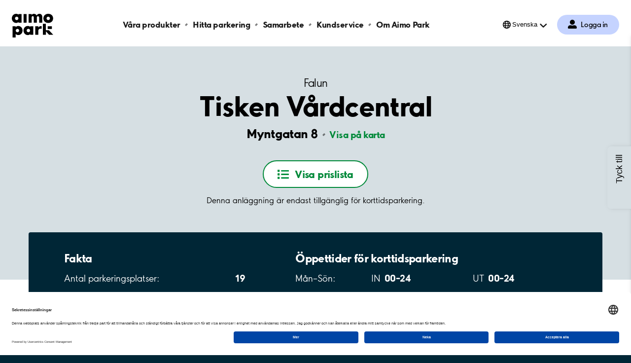

--- FILE ---
content_type: text/html; charset=utf-8
request_url: https://www.aimopark.se/stader/falun/tisken-vardcentral/
body_size: 9192
content:



<!DOCTYPE html>
<html lang="sv" country="se">
<head>
	<!-- Start VWO Async SmartCode -->
	<script>
		var getLocalStorage = localStorage.getItem("uc_settings");
		if (getLocalStorage) {
			var localStorageJson = JSON.parse(getLocalStorage);
			var localStorageArray = localStorageJson.services;
			const vwoId = "SJDM9Niuo-X";
			const foundObject = localStorageArray.find(obj => obj.id === vwoId);
			var scriptVWO = document.createElement('script');
			scriptVWO.async = true;
			scriptVWO.type = 'text/javascript';
			scriptVWO.text = `
										window._vwo_code || (function () {
										var account_id = 769915,
										version = 2.0,
										settings_tolerance = 2000,
										hide_element = 'body',
										hide_element_style = 'opacity:0 !important;filter:alpha(opacity=0) !important;background:none !important',
										/* DO NOT EDIT BELOW THIS LINE */
										f = false, w = window, d = document, v = d.querySelector('#vwoCode'), cK = '_vwo_' + account_id + '_settings', cc = {}; try { var c = JSON.parse(localStorage.getItem('_vwo_' + account_id + '_config')); cc = c && typeof c === 'object' ? c : {} } catch (e) { } var stT = cc.stT === 'session' ? w.sessionStorage : w.localStorage; code = { use_existing_jquery: function () { return typeof use_existing_jquery !== 'undefined' ? use_existing_jquery : undefined }, library_tolerance: function () { return typeof library_tolerance !== 'undefined' ? library_tolerance : undefined }, settings_tolerance: function () { return cc.sT || settings_tolerance }, hide_element_style: function () { return '{' + (cc.hES || hide_element_style) + '}' }, hide_element: function () { return typeof cc.hE === 'string' ? cc.hE : hide_element }, getVersion: function () { return version }, finish: function () { if (!f) { f = true; var e = d.getElementById('_vis_opt_path_hides'); if (e) e.parentNode.removeChild(e) } }, finished: function () { return f }, load: function (e) { var t = this.getSettings(), n = d.createElement('script'), i = this; if (t) { n.textContent = t; d.getElementsByTagName('head')[0].appendChild(n); if (!w.VWO || VWO.caE) { stT.removeItem(cK); i.load(e) } } else { n.fetchPriority = 'high'; n.src = e; n.type = 'text/javascript'; n.onerror = function () { _vwo_code.finish() }; d.getElementsByTagName('head')[0].appendChild(n) } }, getSettings: function () { try { var e = stT.getItem(cK); if (!e) { return } e = JSON.parse(e); if (Date.now() > e.e) { stT.removeItem(cK); return } return e.s } catch (e) { return } }, init: function () { if (d.URL.indexOf('__vwo_disable__') > -1) return; var e = this.settings_tolerance(); w._vwo_settings_timer = setTimeout(function () { _vwo_code.finish(); stT.removeItem(cK) }, e); var t = d.currentScript, n = d.createElement('style'), i = this.hide_element(), r = t && !t.async && i ? i + this.hide_element_style() : '', c = d.getElementsByTagName('head')[0]; n.setAttribute('id', '_vis_opt_path_hides'); v && n.setAttribute('nonce', v.nonce); n.setAttribute('type', 'text/css'); if (n.styleSheet) n.styleSheet.cssText = r; else n.appendChild(d.createTextNode(r)); c.appendChild(n); this.load('https://dev.visualwebsiteoptimizer.com/j.php?a=' + account_id + '&u=' + encodeURIComponent(d.URL) + '&vn=' + version) } }; w._vwo_code = code; code.init();
										})();
										`;
			if (foundObject.status === true) {
				document.head.appendChild(scriptVWO);
			} else {
				if (document.head.contains(scriptVWO)) {
					document.head.removeChild(scriptVWO);
				}
			}
		}
	</script>
	<!-- End VWO Async SmartCode -->
	<!-- Optimizely cloud platform code-->
	<script>
!function(T,l,y){var S=T.location,k="script",D="instrumentationKey",C="ingestionendpoint",I="disableExceptionTracking",E="ai.device.",b="toLowerCase",w="crossOrigin",N="POST",e="appInsightsSDK",t=y.name||"appInsights";(y.name||T[e])&&(T[e]=t);var n=T[t]||function(d){var g=!1,f=!1,m={initialize:!0,queue:[],sv:"5",version:2,config:d};function v(e,t){var n={},a="Browser";return n[E+"id"]=a[b](),n[E+"type"]=a,n["ai.operation.name"]=S&&S.pathname||"_unknown_",n["ai.internal.sdkVersion"]="javascript:snippet_"+(m.sv||m.version),{time:function(){var e=new Date;function t(e){var t=""+e;return 1===t.length&&(t="0"+t),t}return e.getUTCFullYear()+"-"+t(1+e.getUTCMonth())+"-"+t(e.getUTCDate())+"T"+t(e.getUTCHours())+":"+t(e.getUTCMinutes())+":"+t(e.getUTCSeconds())+"."+((e.getUTCMilliseconds()/1e3).toFixed(3)+"").slice(2,5)+"Z"}(),iKey:e,name:"Microsoft.ApplicationInsights."+e.replace(/-/g,"")+"."+t,sampleRate:100,tags:n,data:{baseData:{ver:2}}}}var h=d.url||y.src;if(h){function a(e){var t,n,a,i,r,o,s,c,u,p,l;g=!0,m.queue=[],f||(f=!0,t=h,s=function(){var e={},t=d.connectionString;if(t)for(var n=t.split(";"),a=0;a<n.length;a++){var i=n[a].split("=");2===i.length&&(e[i[0][b]()]=i[1])}if(!e[C]){var r=e.endpointsuffix,o=r?e.location:null;e[C]="https://"+(o?o+".":"")+"dc."+(r||"services.visualstudio.com")}return e}(),c=s[D]||d[D]||"",u=s[C],p=u?u+"/v2/track":d.endpointUrl,(l=[]).push((n="SDK LOAD Failure: Failed to load Application Insights SDK script (See stack for details)",a=t,i=p,(o=(r=v(c,"Exception")).data).baseType="ExceptionData",o.baseData.exceptions=[{typeName:"SDKLoadFailed",message:n.replace(/\./g,"-"),hasFullStack:!1,stack:n+"\nSnippet failed to load ["+a+"] -- Telemetry is disabled\nHelp Link: https://go.microsoft.com/fwlink/?linkid=2128109\nHost: "+(S&&S.pathname||"_unknown_")+"\nEndpoint: "+i,parsedStack:[]}],r)),l.push(function(e,t,n,a){var i=v(c,"Message"),r=i.data;r.baseType="MessageData";var o=r.baseData;return o.message='AI (Internal): 99 message:"'+("SDK LOAD Failure: Failed to load Application Insights SDK script (See stack for details) ("+n+")").replace(/\"/g,"")+'"',o.properties={endpoint:a},i}(0,0,t,p)),function(e,t){if(JSON){var n=T.fetch;if(n&&!y.useXhr)n(t,{method:N,body:JSON.stringify(e),mode:"cors"});else if(XMLHttpRequest){var a=new XMLHttpRequest;a.open(N,t),a.setRequestHeader("Content-type","application/json"),a.send(JSON.stringify(e))}}}(l,p))}function i(e,t){f||setTimeout(function(){!t&&m.core||a()},500)}var e=function(){var n=l.createElement(k);n.src=h;var e=y[w];return!e&&""!==e||"undefined"==n[w]||(n[w]=e),n.onload=i,n.onerror=a,n.onreadystatechange=function(e,t){"loaded"!==n.readyState&&"complete"!==n.readyState||i(0,t)},n}();y.ld<0?l.getElementsByTagName("head")[0].appendChild(e):setTimeout(function(){l.getElementsByTagName(k)[0].parentNode.appendChild(e)},y.ld||0)}try{m.cookie=l.cookie}catch(p){}function t(e){for(;e.length;)!function(t){m[t]=function(){var e=arguments;g||m.queue.push(function(){m[t].apply(m,e)})}}(e.pop())}var n="track",r="TrackPage",o="TrackEvent";t([n+"Event",n+"PageView",n+"Exception",n+"Trace",n+"DependencyData",n+"Metric",n+"PageViewPerformance","start"+r,"stop"+r,"start"+o,"stop"+o,"addTelemetryInitializer","setAuthenticatedUserContext","clearAuthenticatedUserContext","flush"]),m.SeverityLevel={Verbose:0,Information:1,Warning:2,Error:3,Critical:4};var s=(d.extensionConfig||{}).ApplicationInsightsAnalytics||{};if(!0!==d[I]&&!0!==s[I]){var c="onerror";t(["_"+c]);var u=T[c];T[c]=function(e,t,n,a,i){var r=u&&u(e,t,n,a,i);return!0!==r&&m["_"+c]({message:e,url:t,lineNumber:n,columnNumber:a,error:i}),r},d.autoExceptionInstrumented=!0}return m}(y.cfg);function a(){y.onInit&&y.onInit(n)}(T[t]=n).queue&&0===n.queue.length?(n.queue.push(a),n.trackPageView({})):a()}(window,document,{src: "https://js.monitor.azure.com/scripts/b/ai.2.gbl.min.js", crossOrigin: "anonymous", cfg: {instrumentationKey:'efc19f1e-4a4d-4a21-b254-cead387fb35a', disableCookiesUsage: false }});
</script>

	<!-- End Optimizely cloud platform code-->
	<link rel="preconnect" href="//app.usercentrics.eu">
	<link rel="preconnect" href="//api.usercentrics.eu">
	<link rel="preload" href="//app.usercentrics.eu/browser-ui/latest/loader.js" as="script">

	<title>Parkering Tisken Vårdcentral, Falun - Aimo Park Sverige</title>

			<script type="application/ld+json">

				{
				"@context": "https://schema.org",
                    "@type": "ParkingFacility",
                    "geo": {
					"@type": "GeoCoordinates",
                        "latitude": 60.60253,
                        "longitude": 15.63399

					},
                    "name": "Tisken V&#xE5;rdcentral, Falun",
                    "address": {
					"@type": "PostalAddress",
                        "addressLocality": "Falun",
                        "addressRegion": "",
                        "addressCountry": "SE",
                        "postalCode": "79151",
                        "streetAddress": "Myntgatan 8"

					},
                    "openingHours": [
					"Mo 00:00-23:59",
					"Tu 00:00-23:59",
					"We 00:00-23:59",
					"Th 00:00-23:59",
					"Fr 00:00-23:59",
					"Sa 00:00-23:59",
					"Su 00:00-23:59"
                    ],
                    "openingHoursSpecification": [
					{ "@type": "OpeningHoursSpecification", "dayOfWeek": "Monday", "opens": "00:00", "closes": "23:59" },
					{ "@type": "OpeningHoursSpecification", "dayOfWeek": "Tuesday", "opens": "00:00", "closes": "23:59" },
					{ "@type": "OpeningHoursSpecification", "dayOfWeek": "Wednesday", "opens": "00:00", "closes": "23:59" },
					{ "@type": "OpeningHoursSpecification", "dayOfWeek": "Thursday", "opens": "00:00", "closes": "23:59" },
					{ "@type": "OpeningHoursSpecification", "dayOfWeek": "Friday", "opens": "00:00", "closes": "23:59" },
					{ "@type": "OpeningHoursSpecification", "dayOfWeek": "Saturday", "opens": "00:00", "closes": "23:59" },
					{ "@type": "OpeningHoursSpecification", "dayOfWeek": "Sunday", "opens": "00:00", "closes": "23:59" }
                    ]
                }
			</script>
	<meta charset="UTF-8" />
	<meta name="viewport" content="width=device-width" />
	<meta name="msapplication-TileColor" content="#ffffff">
	<meta name="msapplication-config" content="/publicResources/favicons/browserconfig.xml">
	<meta name="theme-color" content="#ffffff">

		<meta name="description" content="Vi har garage i hela Sverige. Parkera tryggt och enkelt där det passar dig. Parkering Tisken Vårdcentral, Falun" />
	<meta property="og:url" content="https://www.aimopark.se/stader/falun/tisken-vardcentral/" />

		<link rel="alternate" hreflang="en" href="https://www.aimopark.se/en/cities/falun/tisken-vardcentral/" />
		<link rel="alternate" hreflang="sv" href="https://www.aimopark.se/stader/falun/tisken-vardcentral/" />
	<link rel="canonical" href="https://www.aimopark.se/stader/falun/tisken-vardcentral/" />
	<link rel="apple-touch-icon" sizes="180x180" href="/publicResources/favicons/apple-touch-icon.png">
	<link rel="icon" type="image/png" sizes="32x32" href="/publicResources/favicons/favicon-32x32.png">
	<link rel="icon" type="image/png" sizes="16x16" href="/publicResources/favicons/favicon-16x16.png">
	<link rel="manifest" href="/publicResources/favicons/site.webmanifest">
	<link rel="mask-icon" href="/publicResources/favicons/safari-pinned-tab.svg" color="#002636">
	<link rel="shortcut icon" href="/publicResources/favicons/favicon.ico">
	<link href="/static/app.css?v=56.1.0.0" rel="stylesheet" />
		<script id="usercentrics-cmp" data-settings-id="aCzAdpxnJ" src="https://app.usercentrics.eu/browser-ui/latest/loader.js" data-tcf-enabled></script>

		<script>
  			const APP_ID = "cttjyrgo"
			window.intercomSettings = {
				api_base: "https://api-iam.eu.intercom.io",
				app_id: APP_ID,
			};
		</script>
		<script>
			(function(){var w=window;var ic=w.Intercom;if(typeof ic==="function"){ic('update',w.intercomSettings);}else{var d=document;var i=function(){i.c(arguments);};i.q=[];i.c=function(args){i.q.push(args);};w.Intercom=i;var l=function(){var s=d.createElement('script');s.type='text/javascript';s.async=true;s.src='https://widget.intercom.io/widget/' + APP_ID;var x=d.getElementsByTagName('script')[0];x.parentNode.insertBefore(s,x);};if(document.readyState==='complete'){l();}else if(w.attachEvent){w.attachEvent('onload',l);}else{w.addEventListener('load',l,false);}}})();
		</script>
	
	<!-- Google Tag Manager -->
<script type="text/javascript">
    window.dataLayer = window.dataLayer || [];
    function gtag() {
        dataLayer.push(arguments);
    }
    //Consent mode v2 default settings
    gtag("consent", "default", {
        ad_user_data: "denied",
        ad_personalization: "denied",
        ad_storage: "denied",
        analytics_storage: "denied",
        wait_for_update: 2000
    });
    gtag("set", "ads_data_redaction", true);
</script>

    <script type="text/plain" data-usercentrics="Google Tag Manager">
    (function(w,d,s,l,i){w[l]=w[l]||[];w[l].push({'gtm.start':
    new Date().getTime(),event:'gtm.js'});var f=d.getElementsByTagName(s)[0],
    j=d.createElement(s),dl=l!='dataLayer'?'&l='+l:'';j.async=true;j.src=
    'https://www.googletagmanager.com/gtm.js?id='+i+dl;f.parentNode.insertBefore(j,f);
    })(window,document,'script','dataLayer','GTM-5LCT3NQ');</script>
<!-- End Google Tag Manager -->

	<script>
!function(T,l,y){var S=T.location,k="script",D="instrumentationKey",C="ingestionendpoint",I="disableExceptionTracking",E="ai.device.",b="toLowerCase",w="crossOrigin",N="POST",e="appInsightsSDK",t=y.name||"appInsights";(y.name||T[e])&&(T[e]=t);var n=T[t]||function(d){var g=!1,f=!1,m={initialize:!0,queue:[],sv:"5",version:2,config:d};function v(e,t){var n={},a="Browser";return n[E+"id"]=a[b](),n[E+"type"]=a,n["ai.operation.name"]=S&&S.pathname||"_unknown_",n["ai.internal.sdkVersion"]="javascript:snippet_"+(m.sv||m.version),{time:function(){var e=new Date;function t(e){var t=""+e;return 1===t.length&&(t="0"+t),t}return e.getUTCFullYear()+"-"+t(1+e.getUTCMonth())+"-"+t(e.getUTCDate())+"T"+t(e.getUTCHours())+":"+t(e.getUTCMinutes())+":"+t(e.getUTCSeconds())+"."+((e.getUTCMilliseconds()/1e3).toFixed(3)+"").slice(2,5)+"Z"}(),iKey:e,name:"Microsoft.ApplicationInsights."+e.replace(/-/g,"")+"."+t,sampleRate:100,tags:n,data:{baseData:{ver:2}}}}var h=d.url||y.src;if(h){function a(e){var t,n,a,i,r,o,s,c,u,p,l;g=!0,m.queue=[],f||(f=!0,t=h,s=function(){var e={},t=d.connectionString;if(t)for(var n=t.split(";"),a=0;a<n.length;a++){var i=n[a].split("=");2===i.length&&(e[i[0][b]()]=i[1])}if(!e[C]){var r=e.endpointsuffix,o=r?e.location:null;e[C]="https://"+(o?o+".":"")+"dc."+(r||"services.visualstudio.com")}return e}(),c=s[D]||d[D]||"",u=s[C],p=u?u+"/v2/track":d.endpointUrl,(l=[]).push((n="SDK LOAD Failure: Failed to load Application Insights SDK script (See stack for details)",a=t,i=p,(o=(r=v(c,"Exception")).data).baseType="ExceptionData",o.baseData.exceptions=[{typeName:"SDKLoadFailed",message:n.replace(/\./g,"-"),hasFullStack:!1,stack:n+"\nSnippet failed to load ["+a+"] -- Telemetry is disabled\nHelp Link: https://go.microsoft.com/fwlink/?linkid=2128109\nHost: "+(S&&S.pathname||"_unknown_")+"\nEndpoint: "+i,parsedStack:[]}],r)),l.push(function(e,t,n,a){var i=v(c,"Message"),r=i.data;r.baseType="MessageData";var o=r.baseData;return o.message='AI (Internal): 99 message:"'+("SDK LOAD Failure: Failed to load Application Insights SDK script (See stack for details) ("+n+")").replace(/\"/g,"")+'"',o.properties={endpoint:a},i}(0,0,t,p)),function(e,t){if(JSON){var n=T.fetch;if(n&&!y.useXhr)n(t,{method:N,body:JSON.stringify(e),mode:"cors"});else if(XMLHttpRequest){var a=new XMLHttpRequest;a.open(N,t),a.setRequestHeader("Content-type","application/json"),a.send(JSON.stringify(e))}}}(l,p))}function i(e,t){f||setTimeout(function(){!t&&m.core||a()},500)}var e=function(){var n=l.createElement(k);n.src=h;var e=y[w];return!e&&""!==e||"undefined"==n[w]||(n[w]=e),n.onload=i,n.onerror=a,n.onreadystatechange=function(e,t){"loaded"!==n.readyState&&"complete"!==n.readyState||i(0,t)},n}();y.ld<0?l.getElementsByTagName("head")[0].appendChild(e):setTimeout(function(){l.getElementsByTagName(k)[0].parentNode.appendChild(e)},y.ld||0)}try{m.cookie=l.cookie}catch(p){}function t(e){for(;e.length;)!function(t){m[t]=function(){var e=arguments;g||m.queue.push(function(){m[t].apply(m,e)})}}(e.pop())}var n="track",r="TrackPage",o="TrackEvent";t([n+"Event",n+"PageView",n+"Exception",n+"Trace",n+"DependencyData",n+"Metric",n+"PageViewPerformance","start"+r,"stop"+r,"start"+o,"stop"+o,"addTelemetryInitializer","setAuthenticatedUserContext","clearAuthenticatedUserContext","flush"]),m.SeverityLevel={Verbose:0,Information:1,Warning:2,Error:3,Critical:4};var s=(d.extensionConfig||{}).ApplicationInsightsAnalytics||{};if(!0!==d[I]&&!0!==s[I]){var c="onerror";t(["_"+c]);var u=T[c];T[c]=function(e,t,n,a,i){var r=u&&u(e,t,n,a,i);return!0!==r&&m["_"+c]({message:e,url:t,lineNumber:n,columnNumber:a,error:i}),r},d.autoExceptionInstrumented=!0}return m}(y.cfg);function a(){y.onInit&&y.onInit(n)}(T[t]=n).queue&&0===n.queue.length?(n.queue.push(a),n.trackPageView({})):a()}(window,document,{src: "https://js.monitor.azure.com/scripts/b/ai.2.gbl.min.js", crossOrigin: "anonymous", cfg: {instrumentationKey:'efc19f1e-4a4d-4a21-b254-cead387fb35a', disableCookiesUsage: false }});
</script>

</head>
<body class="facilitypage  preload">
		<!-- Google Tag Manager (noscript) -->
		<noscript>
			<iframe src="https://www.googletagmanager.com/ns.html?id=GTM-5LCT3NQ"
							height="0" width="0" style="display:none;visibility:hidden"></iframe>
		</noscript>
		<!-- End Google Tag Manager (noscript) -->






<header class="aimo-header" data-controller="aimo-header">
	<div class="aimo-header__inner">
		<div class="aimo-header__inner__left">
			<a href=/ class="aimo-header__logo aimo-header__logo--AP" title="Aimo Park"></a>
		</div>
		<div class="aimo-header__inner__right">
                    <a href="/mitt-aimo-park/" class="aimo-header__menu-map-button--mobile" aria-label="Logga in till Mina sidor">
                        <span class="aimo-header__menu-map-button__icon"></span>
                        <span class="aimo-header__menu-map-button__text">Logga in</span>
                    </a>	
			<button class="aimo-header__menu-button" aria-label="&#xD6;ppna meny (mobil/platta)">
				<span></span>
				<span></span>
				<span></span>
			</button>
		</div>


<nav class="aimo-navigation" aria-label="top navigation menu">
        <ul>
                <li class="aimo-navigation__startpage"><a href="/">Aimo Park SE</a></li>

                <li ><a href="/hyr-parkering/">V&#xE5;ra produkter</a></li>
                <li ><a href="/hitta-parkering/">Hitta parkering</a></li>
                <li ><a href="https://www.aimo.se/">Samarbete</a></li>
                <li ><a href="/kundservice/">Kundservice</a></li>
                <li ><a href="/om-aimo-park/">Om Aimo Park</a></li>
        </ul>

        <div class="aimo-login " data-controller="aimo-header-userportal">
            <a href=/mitt-aimo-park/
                aria-label="Logga in till Mina sidor" class="aimo-login__link">
                Logga in
            </a>

        </div>

        <div class="aimo-language-selection aimo-language-selection--multilingual" data-controller="aimo-header-language">
            <div class="aimo-language-selection__select">
                <button href="#" 
                    aria-label="&#xD6;ppna menyn f&#xF6;r val av spr&#xE5;k"
                    aria-haspopup="listbox" 
                    aria-expanded="false" 
                    aria-controls="language-list"
                    >Svenska</button>
            </div>
            <ul id="language-list" role="listbox" aria-hidden="true">
                    <li ><a href="/en/cities/falun/tisken-vardcentral/" tabindex="-1" aria-label="&#xC4;ndra spr&#xE5;k till English">English</a></li>
                    <li class=current><a href="/stader/falun/tisken-vardcentral/" tabindex="-1" aria-label="&#xC4;ndra spr&#xE5;k till Svenska">Svenska</a></li>
                <li class="arrow"></li>
            </ul>
        </div>
</nav>

	</div>
</header>
			<main class="aimo-main">


<script type="text/javascript">
    window.addEventListener('DOMContentLoaded', function () {
        var n = sessionStorage.length;
        while (n--) {
            var key = sessionStorage.key(n);
            if (/__aimo-booking-flow__/.test(key)) {
                sessionStorage.removeItem(key);
            }
        }
    });
</script>

<div class=facilitypage__inner>
    <div class="facilitypage__hero">
        <div class="facilitypage__hero__inner">
            <a href="/stader/falun/" class="facilitypage__city">Falun</a>
            <h1 class="facilitypage__heading">Tisken V&#xE5;rdcentral</h1>
            <p class="facilitypage__preamble"></p>

            <div class="facilitypage__address-info">
                <p>
                    <span class="facilitypage__address-info__heading">Myntgatan 8</span>
                        <a href="https://www.google.com/maps/dir/?api=1&destination=60.60253,15.63399" class="facilitypage__address-info__map" target="_blank">Visa p&#xE5; karta</a>
                </p>
            </div>

        <div class="facilitypage__cta" >
                        <button class="facilitypage__cta--showpricelist">
                            <span>Visa prislista</span>
                        </button>
                        <div class="facilitypage__lightbox" data-controller="facility-lightbox">
                            <section class="facilitypage__lightbox__inner">
                                <header>
                                        <h3 class="facilitypage__products__heading">Parkeringstaxa</h3>
                                    <button class="facilitypage__lightbox__close">St&#xE4;ng</button>
                                </header>
                                <main>
                                    

<div class="facilitypage__products" data-controller="facility-products">
        <div class="stp-prices">
        <h3 class="facilitypage__products__heading">Parkeringstaxa</h3>
        <ul>
                    <li>
                        <span class="row row--price-scheme">
                                <span>
                                    Zonkod 1553 Tiskens/Norslunds Vårdcentral, Myntgatan 8<br />
                                    Alla dagar 06-20<br />1 h - 8 kr<br />24 h - 48 kr
                                </span>
                        </span>
                    </li>
        </ul>
        </div>

</div>


                                </main>
                                <footer></footer>
                            </section>
                        </div>

            </div>
                <p>Denna anl&#xE4;ggning &#xE4;r endast tillg&#xE4;nglig f&#xF6;r korttidsparkering.</p>

        </div>



    <div class="facilitypage__main-info facilitypage__main-info--small">
        <div class="facilitypage__main-info__box">
            <div class="facilitypage__main-info__content">
                <div class="facilitypage__main-info__content__column">
                    <h2>Fakta</h2>
                    <ul>
                        <li>
                            <span>Antal parkeringsplatser:</span>
                            <span>19</span>
                        </li>
                        <li>
                            <span>Inomhus: </span>
                                <span>Nej</span>
                        </li>
                            <li>
                                <span></span>
                            </li>
                    </ul>
                </div>

                <div class="facilitypage__main-info__content__column facilitypage__main-info__content__column--openinghours">
                    <h2>&#xD6;ppettider f&#xF6;r korttidsparkering</h2>
                        <ul>
                                <li>
                                    <span>M&#xE5;n&#x2013;S&#xF6;n:</span>
                                    <div>
                                        <div>
                                            <span>IN&#8239;</span>
                                            <span>00&#x2013;24</span>
                                        </div>
                                        <div>
                                            <span>UT&#8239;</span>
                                            <span>00&#x2013;24</span>
                                        </div>
                                    </div>
                                </li>
                        </ul>
                </div>

            </div>
        </div>
    </div>
    </div>







        <div class="facility_summary_product_list">
            

<div class="facilitypage__products" data-controller="facility-products">
        <div class="stp-prices">
        <h3 class="facilitypage__products__heading">Parkeringstaxa</h3>
        <ul>
                    <li>
                        <span class="row row--price-scheme">
                                <span>
                                    Zonkod 1553 Tiskens/Norslunds Vårdcentral, Myntgatan 8<br />
                                    Alla dagar 06-20<br />1 h - 8 kr<br />24 h - 48 kr
                                </span>
                        </span>
                    </li>
        </ul>
        </div>

</div>

;
        </div>


		<div class="facilitypage__service">
			<div class="facilitypage__service__inner">
				<h3>Tj&#xE4;nster</h3>
				<ul>
						<li>
							<span class="service-icon service-icon--disabled"></span>
							<span>Parkeringsplats för funktions&shy;hindrade</span>
						</li>
				</ul>
			</div>
		</div>



    <div class="facilitypage__payment">
        <div class="facilitypage__payment__inner">
            <h3>Betals&#xE4;tt f&#xF6;r korttidssparkering</h3>
            <ul>
                    <li>
                        <span class="payment-icon payment-icon--mastercard"></span>
                        <span>MasterCard</span>
                    </li>
                    <li>
                        <span class="payment-icon payment-icon--circlek"></span>
                        <span>Circle K</span>
                    </li>
                    <li>
                        <span class="payment-icon payment-icon--okq8"></span>
                        <span>OKQ8</span>
                    </li>
                    <li>
                        <span class="payment-icon payment-icon--shell"></span>
                        <span>Shell</span>
                    </li>
                    <li>
                        <span class="payment-icon payment-icon--volvo"></span>
                        <span>Volvo</span>
                    </li>
                    <li>
                        <span class="payment-icon payment-icon--americanexpress"></span>
                        <span>American Express</span>
                    </li>
                    <li>
                        <span class="payment-icon payment-icon--visa"></span>
                        <span>Visa</span>
                    </li>
                    <li>
                        <span class="payment-icon payment-icon--myntbetalning"></span>
                        <span>Myntbetalning</span>
                    </li>
                    <li>
                        <span class="payment-icon payment-icon--st1"></span>
                        <span>St1</span>
                    </li>
                    <li>
                        <span class="payment-icon payment-icon--aimoapp"></span>
                        <span>Aimo app</span>
                    </li>
            </ul>
        </div>
    </div>

        <div class="facilitypage__nearby-facilities" aria-busy="true" data-controller="nearby-facilities" data-hide-availability="" data-low-availability-text="F&#xE5;tal" data-availability-text="Ledigt" data-skipuid="SE-53009" data-lat="60.60253" disabled data-more-text="Visa fler" data-less-text="Visa f&#xE4;rre" data-lng="15.63399" data-name="Tisken V&#xE5;rdcentral">
            <div class="facilitypage__loader">
                <div class="aimo-spinner"><span></span><span></span><span></span><span></span></div>
            </div>
            <button class="facilitypage__nearby-facilities__cta"><span>Visa fler</span></button>
        </div>
</div>

<script type="text/javascript">
    const mainInfo = document.querySelector(".facilitypage__main-info");
    if (mainInfo) {
        const hero = document.querySelector(".facilitypage__hero");
        const heroHeight = hero.offsetHeight;
        const mainInfoHalfHeight = mainInfo.offsetHeight / 2;
        const mainInfoCenter = mainInfo.offsetTop + mainInfoHalfHeight;
        const divider = 100 - (Math.round(mainInfoCenter / heroHeight * 1000) / 10);
        const color = hero.classList.contains("facilitypage__hero--duocolor") ? "#F5F7F8" : "#fff";
        hero.style.background = `linear-gradient(to top, ${color} 0% ${divider}%, #D6DFE3 ${divider}% 100%)`
    }
</script>
</main>



<footer class="aimo-footer">




<ul class="aimo-footer__links aimo-footer__links--top">
		<li>
			<a class=aimo-footer__links__link href="/om-aimo-park/om-webbplatsen/integritetspolicy/"><span>Personuppgifter</span></a>
		</li>
		<li>
			<a class=aimo-footer__links__link href="/om-aimo-park/om-webbplatsen/">Om <span>webbplatsen</span></a>
		</li>
		<li>
			<a class=aimo-footer__links__link href="https://career.aimopark.se/" rel="noreferrer">Gör karriär hos <span>oss</span></a>
		</li>
		<li>
			<a class=aimo-footer__links__link href="/kundservice/"><span>Kundservice</span></a>
		</li>
		<li>
			<a class=aimo-footer__links__link href="/kundservice/avtalsvillkor/"><span>Avtalsvillkor</span></a>
		</li>
		<li>
			<a class=aimo-footer__links__link href="/stader/"><span>Städer</span></a>
		</li>
</ul>



	<div class="aimo-footer__bottom-section">




<ul class="aimo-footer__links aimo-footer__links--bottom">
		<li>
			<a class=aimo-footer__links__link href="https://www.linkedin.com/company/aimoparksweden/?originalSubdomain=se" target="_blank" rel="noreferrer"><span>LinkedIn</span></a>
		</li>
		<li>
			<a class=aimo-footer__links__link href="https://www.youtube.com/@aimosweden" target="_blank" rel="noreferrer"><span>YouTube</span></a>
		</li>
</ul>



		<div class="aimo-footer__logo">
			<ul class="aimo-footer__links aimo-footer__links--family">
				<li>
						<a class="aimo-footer__links__link aimo" href=/om-aimo-park/aimofamily/ rel="noreferrer"><span>aimo</span></a>
				</li>
				<li>
						<a class="aimo-footer__links__link aimoshare" href=https://aimoshare.se/ rel="noreferrer"
							target="_blank"><span>Aimo Share</span></a>
				</li>
				<li>
							<a class="aimo-footer__links__link aimocharge" href=https://www.aimocharge.se/ rel="noreferrer"
								target="_blank"><span>Aimo Charge</span></a>
				</li>
			</ul>
				<svg viewBox="0 0 438 251" version="1.1" xmlns="http://www.w3.org/2000/svg" focusable="false">
					<path id="Path"
						d="m290.73 0.01c-12.64 0-21.62 6.15-27.77 17.21-6.49-11.94-17.9-17.21-30.71-17.21-7.08 0-20.14 4.11-22.88 14.23h-0.37v-11.23h-31.93v90h31.93v-44c0-9.31-1.19-24.38 11.43-24.22 14.05 0.17 11.45 14.91 11.45 24.22v44h31.94v-44c0-9.13-2.25-23.53 12.49-23.53 12.47 0 13.17 13.53 13.17 20.54v47h31.94v-58.25c0-22.29-10.18-34.76-30.71-34.76" />
					<rect id="a" x="124.06" y="3" width="31.95" height="90.05" />
					<path id="Shape"
						d="m384.81 65.93c-9.8914 0.0055184-17.914-8.0086-17.92-17.9-0.00552-9.8914 8.0086-17.914 17.9-17.92 9.8914-0.0055205 17.914 8.0086 17.92 17.9-0.049184 9.8671-8.033 17.855-17.9 17.91m0-65.92c-29.28 0-51.4 19-51.4 48.1 0 29 22.29 47.92 51.4 47.92 28.77 0 51.39-18.61 51.39-47.92 0-29.84-23-48.1-51.39-48.1" />
					<path id="Shape"
						d="m51.42 65.93c-9.8914 0.0055184-17.914-8.0086-17.92-17.9-0.0055194-9.8914 8.0086-17.914 17.9-17.92 9.8914-0.0055205 17.914 8.0086 17.92 17.9-0.049184 9.8671-8.033 17.855-17.9 17.91m51.4-62.91h-31.94v7.11c-4.41-6.21-14.68-10.11-25.39-10.11-25.81 0-45.49 21.24-45.49 47.92 0 27.39 20.39 48.11 45.84 48.11 14.61 0 25-9.67 25-9.67v6.64h31.94l0.04-90z" />
					<path id="c"
						d="m174.64 193.89c-7.2476 0.004036-13.783-4.3603-16.557-11.056s-1.2382-14.403 3.8895-19.525c5.1277-5.1219 12.837-6.6487 19.53-3.8677 6.6928 2.781 11.05 9.3215 11.038 16.569-0.049209 9.8671-8.033 17.855-17.9 17.91m51.36-62.91h-31.9v7.11c-4.41-6.2-14.68-10.09-25.39-10.09-25.81 0-45.48 21.23-45.48 47.91 0 27.39 20.38 48.11 45.83 48.11 14.62 0 25-9.68 25-9.68v6.64h31.94v-90z" />
					<path
						d="m99.74 141.22c-8.4626-8.4315-19.955-13.115-31.9-13-13.23 0-21.86 5.82-27.47 12.84v-9.83h-32.1v118h32.1v-37.01c7.2972 7.5477 17.382 11.755 27.88 11.63 11.476 0.11675 22.522-4.3586 30.68-12.43 8.63-8.42 14.44-20.46 14.44-35.5 0-15.45-6.21-27.28-13.63-34.7zm-40.47 53.05c-7.2457 0.004042-13.78-4.3581-16.555-11.052s-1.243-14.399 3.8805-19.523c5.1235-5.1235 12.829-6.6552 19.523-3.8805s11.056 9.309 11.052 16.555c-0.054648 9.8632-8.0368 17.845-17.9 17.9z" />
					<polygon id="b"
						points="359.38 172.69 359.38 171.88 359.38 104.73 328.22 104.73 328.22 221 360.31 221 360.31 184.3 393.01 221 437.53 221 391.83 172.69" />
					<rect x="378.34" y="130.8" width="44.47" height="28.26" />
					<path
						d="m287.24 161.47c0.16-0.14 0.35-0.31 0.58-0.49l0.21-0.16 0.29-0.22c4.14-3.07 9-3.67 12.71-3.72h14.31v-17.53-9.8h-7.2c-5.7 0.08-11.18 1.09-15.75 3.57-5.384 2.7024-9.7816 7.03-12.57 12.37v-14.55h-31.91v90.07h31.92v-39c0-4.79 0.4-14.17 7.18-20.35l0.23-0.19z" />
				</svg>
		</div>
	</div>
</footer>

		<script type="module" src="/static/app.js?v=56.1.0.0"></script>
<script defer="defer" src="/Util/Find/epi-util/find.js"></script>
<script>
document.addEventListener('DOMContentLoaded',function(){if(typeof FindApi === 'function'){var api = new FindApi();api.setApplicationUrl('/');api.setServiceApiBaseUrl('/find_v2/');api.processEventFromCurrentUri();api.bindWindowEvents();api.bindAClickEvent();api.sendBufferedEvents();}})
</script>
</body>
</html>


--- FILE ---
content_type: image/svg+xml
request_url: https://www.aimopark.se/static/coinpayment.89da4c98.svg
body_size: 790
content:
<svg width="39" height="35" xmlns="http://www.w3.org/2000/svg" xmlns:xlink="http://www.w3.org/1999/xlink"><defs><path id="path-1" d="M0 0h39v35H0z"/></defs><g id="Design-" stroke="none" stroke-width="1" fill="none" fill-rule="evenodd"><g id="Facility-page---variant-1" transform="translate(-1000 -2622)"><g id="Group-3" transform="translate(1000 2622)"><mask id="mask-2" fill="#fff"><use xlink:href="#path-1"/></mask><path d="M36.346 13.42c-.001.03-.005.06-.007.09-.005.076-.01.15-.018.225-.002.031-.008.063-.012.094l-.028.217-.016.087c-.013.073-.024.147-.04.219-.005.026-.012.051-.018.077-.016.076-.034.15-.053.224l-.019.065a7.363 7.363 0 0 1-.067.23l-.018.054c-.025.08-.053.158-.082.237l-.017.042a5.455 5.455 0 0 1-.1.241l-.013.03a4.681 4.681 0 0 1-.116.246l-.01.02c-.043.084-.087.167-.132.25l-.007.01a5.397 5.397 0 0 1-.15.251 6.23 6.23 0 0 1-.953 1.168 6.248 6.248 0 0 1-4.335 1.743 6.269 6.269 0 0 1-2.962-.74c2.762-2.013 5.467-3.99 5.467-3.99a2.15 2.15 0 0 0 .726-2.959 2.21 2.21 0 0 0-2.872-.813c-1.552.78-4.169 2.087-6.52 3.181a6.016 6.016 0 0 1-.057-.818c0-3.384 2.789-6.138 6.218-6.138a6.233 6.233 0 0 1 5.113 2.65h.001c.057.08.111.163.164.247l.005.008c.05.081.1.163.148.247l.008.015a8.147 8.147 0 0 1 .144.27c.04.08.078.162.114.243.004.012.01.024.016.035.034.079.066.16.098.238l.018.046c.03.077.057.155.082.233l.018.057c.024.075.047.15.068.228l.02.069c.02.073.037.147.053.22.006.027.014.054.019.08.015.072.027.145.04.218l.017.09c.01.07.02.143.028.215.004.032.01.063.012.096.008.073.013.148.018.223.002.031.006.062.007.092.006.106.008.212.008.318 0 .107-.005.213-.008.319Zm-16.812 2.332h-.582a1.217 1.217 0 0 1-1.224-1.209v-.476l-.001-3.565s5.672-5.248 7.082-5.25c.812 0 1.292.437 1.657.814-2.581 1.317-4.351 3.976-4.351 7.035 0 .544.055 1.075.162 1.588-1.167.515-2.156.91-2.743 1.063ZM34.484 3.49l-.017 2.954A8.033 8.033 0 0 0 30.89 5.22l-1.462-1.956C26.59-.392 25.805-.312 23.89.361c-1.255.441-12.526 5.657-13.055 6.086-.744.603-2.51 4.341-3.973 7.13-1.364 2.598-3.472 7.588-3.867 8.754L0 29.625 9.03 35l3.612-5.352c1.135-1.53 2.13-2.341 3.611-3.59 0 0 3.538-2.246 5.459-3.605.667-.473 2.194-1.579 3.9-2.82a8.046 8.046 0 0 0 4.525 1.383 8.047 8.047 0 0 0 4.336-1.262l.003 2.985L39 24.472V1.712L34.483 3.49Z" id="Fill-1" fill="#000" mask="url('#mask-2')"/></g></g></g></svg>

--- FILE ---
content_type: text/plain; charset=utf-8
request_url: https://www.aimopark.se/booking/getFacilitySummary?bookingController=%2Fbooking%2F&fId=SE-52134&lang=sv&includeNotBookableOnline=true
body_size: 400
content:
{"Content":null,"Data":{"Campaigns":null,"FacilityInfo":{"Homepage":null,"Email":null,"CustomerServicePhone":null,"MaxVehicleHeight":null,"NumberOfVehicleEntries":null,"NumberOfVehicleExits":null,"NumberOfPedestrianEntries":null,"NumberOfLevels":null,"Heated":false,"FloorPlans":null,"NumberOfContractualSpaces":0,"Aed":false,"ContractType":null,"Branded":false,"Type":9,"Indoors":false,"NumberOfParkingSpaces":null,"NumberOfEvChargingSpaces":null,"NumberOfSpacesForDisabled":null},"GroupedTimeSlots":[{"StartDay":"MONDAY","EndDay":"SUNDAY","InTimes":"00–24","OutTimes":"00–24","BothDays":"Mån–Sön:"}],"HasSTP":true,"HasLTPBookableOnline":false,"HasLTPNotBookableOnline":false,"HasWaitingList":false,"WaitingListUrl":"/kundservice/formular/formular-anmalan-kolista/","RentParkingLink":"/kundservice/formular/anmalan-hyra-parkering/","Places":[],"NumberOfParkingSpots":88,"FacilityName":"Holmtorget, Holmgatan 1-3","Address":{"Street":"Holmtorget","Number":null,"PostCode":"79171","City":"Falun","Municipality":"Falun","Province":null,"Country":null,"CountryCode":"SE","Marker":{"Type":"Point","Coordinates":[15.63312,60.60486]},"Distance":0.0},"Uid":"SE-52134"},"StatusCode":200,"StatusDescription":null,"ErrorCode":null,"ErrorMessage":null,"Exception":null}

--- FILE ---
content_type: text/plain; charset=utf-8
request_url: https://www.aimopark.se/booking/getFacilitySummary?bookingController=%2Fbooking%2F&fId=SE-52609&lang=sv&includeNotBookableOnline=true
body_size: 436
content:
{"Content":null,"Data":{"Campaigns":null,"FacilityInfo":{"Homepage":null,"Email":null,"CustomerServicePhone":null,"MaxVehicleHeight":null,"NumberOfVehicleEntries":null,"NumberOfVehicleExits":null,"NumberOfPedestrianEntries":null,"NumberOfLevels":null,"Heated":false,"FloorPlans":null,"NumberOfContractualSpaces":0,"Aed":false,"ContractType":null,"Branded":false,"Type":9,"Indoors":false,"NumberOfParkingSpaces":null,"NumberOfEvChargingSpaces":null,"NumberOfSpacesForDisabled":null},"GroupedTimeSlots":[{"StartDay":"MONDAY","EndDay":"SUNDAY","InTimes":"00–24","OutTimes":"00–24","BothDays":"Mån–Sön:"}],"HasSTP":true,"HasLTPBookableOnline":false,"HasLTPNotBookableOnline":false,"HasWaitingList":false,"WaitingListUrl":"/kundservice/formular/formular-anmalan-kolista/","RentParkingLink":"/kundservice/formular/anmalan-hyra-parkering/","Places":[],"NumberOfParkingSpots":0,"FacilityName":"Familjecentralen Elsborg Arenan, Mormorsg. 7","Address":{"Street":"Mormorsgatan 7","Number":null,"PostCode":"79151","City":"Falun","Municipality":"Falun","Province":null,"Country":null,"CountryCode":"SE","Marker":{"Type":"Point","Coordinates":[15.63108,60.60192]},"Distance":0.0},"Uid":"SE-52609"},"StatusCode":200,"StatusDescription":null,"ErrorCode":null,"ErrorMessage":null,"Exception":null}

--- FILE ---
content_type: image/svg+xml
request_url: https://www.aimopark.se/static/amex.32562803.svg
body_size: 1429
content:
<svg width="60" height="24" fill="none" xmlns="http://www.w3.org/2000/svg"><g id="Group 23"><g id="Group 3"><mask id="mask0_0_10170" style="mask-type:luminance" maskUnits="userSpaceOnUse" x="0" y="1" width="57" height="11"><path id="Clip 2" fill-rule="evenodd" clip-rule="evenodd" d="M0 1h56.694v10.038H0V1Z" fill="#fff"/></mask><g mask="url('#mask0_0_10170')"><path id="Fill 1" fill-rule="evenodd" clip-rule="evenodd" d="M15.456 11.03v-.76l-.364.76h-3.148l-.395-.816v.816H5.664l-.696-1.646H3.79l-.736 1.646H0V6.06L2.239 1h4.282l.602 1.434V1.01h5.238l1.152 2.415L14.639 1h16.536s.867-.013 1.436.389L32.609 1h4.165v.549S37.522 1 38.631 1h7.35l.646 1.455V1h4.711l.854 1.455V1h4.503v10.038h-4.626l-1.087-1.75v1.74h-5.75l-.809-1.792h-1.126l-.76 1.793h-3.479s-1.297-.018-2.271-.713v.713h-6.928V8.688c0-.34-.261-.317-.261-.317h-.253v2.659H15.456Z" fill="#fff"/></g></g><g id="Group 6"><mask id="mask1_0_10170" style="mask-type:luminance" maskUnits="userSpaceOnUse" x="12" y="13" width="48" height="11"><path id="Clip 5" fill-rule="evenodd" clip-rule="evenodd" d="M12 13.203h47.749v10.07H12v-10.07Z" fill="#fff"/></mask><g mask="url('#mask1_0_10170')"><path id="Fill 4" fill-rule="evenodd" clip-rule="evenodd" d="M12 13.203h9.104l1.313 1.487 1.344-1.487h6.999s.657.017 1.282.35v-.35h6.233c.791 0 1.456.396 1.456.396v-.396h8.012v.365s.569-.365 1.337-.365h5.219v.365s.658-.365 1.353-.365h4.097v9.46s-.538.61-1.653.61h-5.403v-.3s-.514.3-1.297.3H37.044v-2.445c0-.24-.106-.285-.319-.285h-.198v2.73h-4.485V20.56s-.498.268-1.328.268H29.1v2.445h-5.528l-1.259-1.535-1.344 1.535H12v-10.07Z" fill="#fff"/></g></g><path id="Fill 7" fill-rule="evenodd" clip-rule="evenodd" d="M40.688 14.713H46.4v1.532h-3.963v1.336h3.854v1.35h-3.854v1.406H46.4v1.494h-5.714v-7.118Z" fill="#0073A5"/><path id="Fill 9" fill-rule="evenodd" clip-rule="evenodd" d="M57.439 17.486c2.148.11 2.327 1.184 2.327 2.327 0 1.333-1.097 2.05-2.24 2.05h-3.67v-1.526h2.86c.485 0 1.206 0 1.206-.684 0-.324-.126-.531-.643-.586a20.225 20.225 0 0 0-1.206-.083c-1.941-.051-2.393-1.016-2.393-2.19 0-1.335.939-2.065 2.083-2.065h3.67v1.526h-2.686c-.611.005-1.27-.073-1.27.618 0 .437.325.524.738.564.144 0 1.096.05 1.224.049Z" fill="#0073A5"/><path id="Fill 11" fill-rule="evenodd" clip-rule="evenodd" d="M50.859 17.486c2.148.11 2.328 1.184 2.328 2.327 0 1.333-1.097 2.05-2.24 2.05h-3.671v-1.526h2.86c.485 0 1.208 0 1.208-.684 0-.324-.127-.531-.643-.586a20.452 20.452 0 0 0-1.208-.083c-1.941-.051-2.391-1.016-2.391-2.19 0-1.335.937-2.065 2.08-2.065h3.672v1.526h-2.685c-.613.005-1.272-.073-1.272.618 0 .437.326.524.739.564.143 0 1.097.05 1.223.049Z" fill="#0073A5"/><path id="Fill 13" fill-rule="evenodd" clip-rule="evenodd" d="M29.553 17.965h-2.177v-1.71h2.183c.73 0 .963.47.963.819 0 .478-.255.89-.97.89Zm-3.94 3.198-2.51-2.97 2.51-2.781v5.75Zm-6.681-.826h-4.028V18.93h3.853v-1.35h-3.853v-1.336l4.25.01 1.7 1.938-1.922 2.144Zm11.208-5.608h-6.132l-2.002 2.209-1.937-2.225h-6.89v7.118h6.667l2.097-2.351 2.049 2.368h3.353V19.43h2.35c.907 0 2.56-.03 2.56-2.526 0-1.78-1.256-2.176-2.115-2.176Z" fill="#0073A5"/><path id="Fill 15" fill-rule="evenodd" clip-rule="evenodd" d="M37.072 17.869h-2.176v-1.613h2.184c.731 0 .961.469.961.818 0 .477-.254.795-.969.795Zm1.51.736c.953-.475 1.207-1.112 1.207-1.97 0-1.524-1.239-1.906-2.098-1.906h-4.543v7.119h1.748v-2.512h2.287c.604 0 .842.604.858 1.208l.048 1.304h1.7l-.064-1.463c0-1.145-.317-1.685-1.144-1.78Z" fill="#0073A5"/><mask id="mask2_0_10170" style="mask-type:luminance" maskUnits="userSpaceOnUse" x="0" y="1" width="60" height="23"><path id="Clip 18" fill-rule="evenodd" clip-rule="evenodd" d="M0 23.273h59.767V1H0v22.273Z" fill="#fff"/></mask><g mask="url('#mask2_0_10170')" fill-rule="evenodd" clip-rule="evenodd" fill="#0073A5"><path id="Fill 17" d="M33.852 9.552h1.747V2.426h-1.747v7.126Z"/><path id="Fill 19" d="M19.547 2.434h5.71v1.532h-3.961v1.336h3.85v1.35h-3.85v1.406h3.962v1.494h-5.711V2.434Z"/><path id="Fill 20" d="M30.22 5.573h-2.175V3.96h2.184c.73 0 .96.47.96.82 0 .476-.253.793-.968.793Zm1.51.736c.954-.474 1.208-1.11 1.208-1.97 0-1.525-1.24-1.905-2.098-1.905h-4.543v7.118h1.748v-2.51h2.286c.605 0 .844.602.858 1.206l.049 1.304h1.7l-.063-1.463c0-1.143-.32-1.683-1.145-1.78Z"/><path id="Fill 21" d="M3.202 6.427 4.244 3.94 5.33 6.427H3.202Zm12.313-3.993L13.37 7.208l-2.137-4.774h-2.74V9.29L5.442 2.434H3.13L.016 9.552H1.86l.682-1.589H6.03l.692 1.59h3.519V4.267l2.335 5.284h1.589l2.39-5.196v5.196h1.749V2.434h-2.79Z"/><path id="Fill 22" d="m42.895 6.43 1.04-2.488 1.097 2.488h-2.137Zm10.733-4v4.928L50.682 2.43H48.1v6.684l-2.978-6.68h-2.313l-2.407 5.513s-1.017 0-1.12-.025c-.422-.087-1.08-.384-1.087-1.639v-.516c0-1.669.906-1.79 2.067-1.79h1.079V2.43h-2.282c-.794 0-2.522.606-2.581 3.53-.04 1.97.818 3.595 2.756 3.595h2.304l.683-1.589h3.487l.69 1.59h3.449V4.342l3.146 5.212h2.382V2.43h-1.747Z"/></g></g></svg>

--- FILE ---
content_type: text/plain; charset=utf-8
request_url: https://www.aimopark.se/stader/falun/tisken-vardcentral//getnearbyfacilities?name=Tisken+V%C3%A5rdcentral&longitude=15.63399&latitude=60.60253&skipuid=SE-53009
body_size: 3892
content:


	<h4>Parkering i n&#xE4;rheten av Tisken V&#xE5;rdcentral</h4>
	<ul data-visible="5">
		<li>
			<span>Adress</span>
			<span>Avst&#xE5;nd till Tisken V&#xE5;rdcentral</span>
		</li>
			<li data-facility-uid="SE-52130" class=>
                <div class="left">
                    <a href="/stader/falun/kulturhuset-tio14/">Kulturhuset tio14</a>
						<span>Teatergatan 1</span>
                </div>
				<div class="right">
						<span>160 m</span>
				</div>
			</li>
			<li data-facility-uid="SE-52609" class=>
                <div class="left">
                    <a href="/stader/falun/familjecentralen-elsborg-arenan-mormorsg.-7">Familjecentralen Elsborg Arenan, Mormorsg. 7</a>
						<span>Mormorsgatan 7</span>
                </div>
				<div class="right">
						<span>173 m</span>
				</div>
			</li>
			<li data-facility-uid="SE-52129" class=>
                <div class="left">
                    <a href="/stader/falun/myntgatan/">Myntgatan</a>
                </div>
				<div class="right">
						<span>239 m</span>
				</div>
			</li>
			<li data-facility-uid="SE-52134" class=>
                <div class="left">
                    <a href="/stader/falun/holmtorget-holmgatan-1-3/">Holmtorget, Holmgatan 1-3</a>
						<span>Holmtorget</span>
                </div>
				<div class="right">
						<span>264 m</span>
				</div>
			</li>
			<li data-facility-uid="SE-52425" class=>
                <div class="left">
                    <a href="/stader/falun/rodbron-asgatan-4/">R&#xF6;dbron, &#xC5;sgatan 4</a>
						<span>&#xC5;sgatan 4A</span>
                </div>
				<div class="right">
						<span>282 m</span>
				</div>
			</li>
			<li data-facility-uid="SE-52137" class=hidden>
                <div class="left">
                    <a href="/stader/falun/bergsskolan-plan-1/">Bergsskolan, plan 1</a>
						<span>Trotzgatan</span>
                </div>
				<div class="right">
						<span>301 m</span>
				</div>
			</li>
			<li data-facility-uid="SE-52136" class=hidden>
                <div class="left">
                    <a href="/stader/falun/bergsskolan-plan-2/">Bergsskolan, plan 2</a>
						<span>Trotzgatan</span>
                </div>
				<div class="right">
						<span>303 m</span>
				</div>
			</li>
			<li data-facility-uid="SE-52138" class=hidden>
                <div class="left">
                    <a href="/stader/falun/parkgatan/">Parkgatan</a>
                </div>
				<div class="right">
						<span>370 m</span>
				</div>
			</li>
			<li data-facility-uid="SE-52094" class=hidden>
                <div class="left">
                    <a href="/stader/falun/dalpilen-myntgatan-18/">Dalpilen, Myntgatan 18</a>
						<span>Gruvgatan 2</span>
                </div>
				<div class="right">
						<span>376 m</span>
				</div>
			</li>
			<li data-facility-uid="SE-52090" class=hidden>
                <div class="left">
                    <a href="/stader/falun/dalpilen-garage/">Dalpilen, garage</a>
						<span>Myntgatan 20</span>
                </div>
				<div class="right">
						<span>393 m</span>
				</div>
			</li>
			<li data-facility-uid="SE-52168" class=hidden>
                <div class="left">
                    <a href="/stader/falun/ba-9605-busstationen/">Resecentrum, Promenaden</a>
						<span>Promenaden</span>
                </div>
				<div class="right">
						<span>420 m</span>
				</div>
			</li>
			<li data-facility-uid="SE-52093" class=hidden>
                <div class="left">
                    <a href="/stader/falun/trumbacken-garage/">Trumb&#xE4;cken, garage</a>
						<span>Trotzgatan 8</span>
                </div>
				<div class="right">
						<span>424 m</span>
				</div>
			</li>
			<li data-facility-uid="SE-52158" class=hidden>
                <div class="left">
                    <a href="/stader/falun/kopmannen-garage/">K&#xF6;pmannen, garage</a>
						<span>&#xD6;stra Hamngatan 12</span>
                </div>
				<div class="right">
						<span>428 m</span>
				</div>
			</li>
			<li data-facility-uid="SE-52108" class=hidden>
                <div class="left">
                    <a href="/stader/falun/sodra-skolan/">S&#xF6;dra Skolan</a>
						<span>Sturegatan 8</span>
                </div>
				<div class="right">
						<span>428 m</span>
				</div>
			</li>
			<li data-facility-uid="SE-52616" class=hidden>
                <div class="left">
                    <a href="/stader/falun/trotzgatan--trumbackengaraget--bergsskolegrand/">Trotzgatan / Trumb&#xE4;ckengaraget / Bergsskolegr&#xE4;nd</a>
                </div>
				<div class="right">
						<span>442 m</span>
				</div>
			</li>
			<li data-facility-uid="SE-52123" class=hidden>
                <div class="left">
                    <a href="/stader/falun/halsingtorget/">H&#xE4;lsingtorget</a>
						<span>H&#xE4;lsingtorget 2</span>
                </div>
				<div class="right">
						<span>450 m</span>
				</div>
			</li>
			<li data-facility-uid="SE-52189" class=hidden>
                <div class="left">
                    <a href="/stader/falun/trotzgatan-8-16/">Trotzgatan 8-16</a>
						<span>Trotzgatan 12</span>
                </div>
				<div class="right">
						<span>458 m</span>
				</div>
			</li>
			<li data-facility-uid="SE-52149" class=hidden>
                <div class="left">
                    <a href="/stader/falun/grand-hotell-uteparkering/">Grand Hotell, uteparkering</a>
						<span>Trotzgatan 9-11</span>
                </div>
				<div class="right">
						<span>465 m</span>
				</div>
			</li>
			<li data-facility-uid="SE-52396" class=hidden>
                <div class="left">
                    <a href="/stader/falun/forskolan-lindgarden/">F&#xF6;rskolan Lindg&#xE5;rden</a>
						<span>Parkgatan 9</span>
                </div>
				<div class="right">
						<span>498 m</span>
				</div>
			</li>
			<li data-facility-uid="SE-53013" class=hidden>
                <div class="left">
                    <a href="/stader/falun/bergmastaregatan-18--promenaden-17-19/">Bergm&#xE4;staregatan 18 / Promenaden 17-19</a>
						<span>Bergm&#xE4;staregatan 18</span>
                </div>
				<div class="right">
						<span>502 m</span>
				</div>
			</li>
			<li data-facility-uid="SE-52139" class=hidden>
                <div class="left">
                    <a href="/stader/falun/bergmastaregatan/">Bergm&#xE4;staregatan</a>
                </div>
				<div class="right">
						<span>510 m</span>
				</div>
			</li>
			<li data-facility-uid="SE-52193" class=hidden>
                <div class="left">
                    <a href="/stader/falun/magasinet/">Magasinet</a>
						<span>Tullkammaregatan 12</span>
                </div>
				<div class="right">
						<span>522 m</span>
				</div>
			</li>
			<li data-facility-uid="SE-52089" class=hidden>
                <div class="left">
                    <a href="/stader/falun/falangaraget/">Falangaraget</a>
						<span>&#xD6;stra Hamngatan 20</span>
                </div>
				<div class="right">
						<span>578 m</span>
				</div>
			</li>
			<li data-facility-uid="SE-52101" class=hidden>
                <div class="left">
                    <a href="/stader/falun/vastra-skolan/">V&#xE4;stra skolan</a>
						<span>Hyttgatan 27</span>
                </div>
				<div class="right">
						<span>585 m</span>
				</div>
			</li>
			<li data-facility-uid="SE-54119" class=hidden>
                <div class="left">
                    <a href="/stader/falun/perrongen-tullkammaregatan-12/">Perrongen, Tullkammaregatan 12</a>
						<span>Perrongen</span>
                </div>
				<div class="right">
						<span>588 m</span>
				</div>
			</li>
			<li data-facility-uid="SE-52125" class=hidden>
                <div class="left">
                    <a href="/stader/falun/fisktorget-ostra-hamngatan/">Fisktorget, &#xD6;stra Hamngatan</a>
						<span>&#xD6;stra Hamngatan</span>
                </div>
				<div class="right">
						<span>589 m</span>
				</div>
			</li>
			<li data-facility-uid="SE-11056" class=hidden>
                <div class="left">
                    <a href="/stader/falun/vallmansgatan/">Vallmansgatan</a>
						<span>Vallmansgatan 4</span>
                </div>
				<div class="right">
						<span>608 m</span>
				</div>
			</li>
			<li data-facility-uid="SE-52195" class=hidden>
                <div class="left">
                    <a href="/stader/falun/kristinegatan/">Kristinegatan</a>
                </div>
				<div class="right">
						<span>642 m</span>
				</div>
			</li>
			<li data-facility-uid="SE-2056" class=hidden>
                <div class="left">
                    <a href="/stader/falun/polishuset/">Polishuset</a>
						<span>Kristinegatan 26</span>
                </div>
				<div class="right">
						<span>644 m</span>
				</div>
			</li>
			<li data-facility-uid="SE-11048" class=hidden>
                <div class="left">
                    <a href="/stader/falun/posten-5-asgatan-24/">Posten 5, &#xC5;sgatan 24</a>
						<span>&#xC5;sgatan 24</span>
                </div>
				<div class="right">
						<span>685 m</span>
				</div>
			</li>
			<li data-facility-uid="SE-52162" class=hidden>
                <div class="left">
                    <a href="/stader/falun/olandsgatan/">&#xD6;landsgatan</a>
						<span>&#xD6;landsgatan 6</span>
                </div>
				<div class="right">
						<span>688 m</span>
				</div>
			</li>
			<li data-facility-uid="SE-52124" class=hidden>
                <div class="left">
                    <a href="/stader/falun/stadshusgrand/">Stadshusgr&#xE4;nd</a>
                </div>
				<div class="right">
						<span>703 m</span>
				</div>
			</li>
			<li data-facility-uid="SE-52518" class=hidden>
                <div class="left">
                    <a href="/stader/falun/naringslivets-hus-olandsgatan-6/">N&#xE4;ringslivets hus, &#xD6;landsgatan 6</a>
						<span>&#xD6;landsgatan 4-6</span>
                </div>
				<div class="right">
						<span>708 m</span>
				</div>
			</li>
			<li data-facility-uid="SE-52116" class=hidden>
                <div class="left">
                    <a href="/stader/falun/gamla-posten-trotzgatan/">Gamla Posten, Trotzgatan</a>
						<span>Trotzgatan 19-23</span>
                </div>
				<div class="right">
						<span>733 m</span>
				</div>
			</li>
			<li data-facility-uid="SE-52143" class=hidden>
                <div class="left">
                    <a href="/stader/falun/promenaden/">Promenaden</a>
                </div>
				<div class="right">
						<span>753 m</span>
				</div>
			</li>
			<li data-facility-uid="SE-54118" class=hidden>
                <div class="left">
                    <a href="/stader/falun/asgatan-gul-zon/">&#xC5;sgatan, Gul zon</a>
						<span>&#xC5;sgatan</span>
                </div>
				<div class="right">
						<span>767 m</span>
				</div>
			</li>
			<li data-facility-uid="SE-52169" class=hidden>
                <div class="left">
                    <a href="/stader/falun/domstolarna/">Domstolarna</a>
						<span>Kullen 4</span>
                </div>
				<div class="right">
						<span>773 m</span>
				</div>
			</li>
			<li data-facility-uid="SE-821" class=hidden>
                <div class="left">
                    <a href="/stader/falun/p-hus-engelbrekt/">P-hus Engelbrekt</a>
						<span>Engelbrektsgatan</span>
                </div>
				<div class="right">
						<span>776 m</span>
				</div>
			</li>
			<li data-facility-uid="SE-52122" class=hidden>
                <div class="left">
                    <a href="/stader/falun/master-pers-grand/">M&#xE4;ster Pers gr&#xE4;nd</a>
						<span>M&#xE4;ster Pers Gr&#xE4;nd</span>
                </div>
				<div class="right">
						<span>783 m</span>
				</div>
			</li>
			<li data-facility-uid="SE-54114" class=hidden>
                <div class="left">
                    <a href="/stader/falun/slaggatan-sodra-lila-zon/">Slaggatan s&#xF6;dra, Lila zon</a>
                </div>
				<div class="right">
						<span>789 m</span>
				</div>
			</li>
			<li data-facility-uid="SE-53007" class=hidden>
                <div class="left">
                    <a href="/stader/falun/vasagatan--daljunkaregatan--kristinegatan/">Vasagatan / Daljunkaregatan / Kristinegatan</a>
						<span>Kristinegatan 3</span>
                </div>
				<div class="right">
						<span>794 m</span>
				</div>
			</li>
			<li data-facility-uid="SE-52098" class=hidden>
                <div class="left">
                    <a href="/stader/falun/kristinegymnasiet/">Kristinegymnasiet</a>
						<span>Kristinegatan 10</span>
                </div>
				<div class="right">
						<span>800 m</span>
				</div>
			</li>
			<li data-facility-uid="SE-52128" class=hidden>
                <div class="left">
                    <a href="/stader/falun/nybrogatan-23--ostra-hamngatan-36/">Nybrogatan 23 / &#xD6;stra Hamngatan 36</a>
						<span>Nybrogatan 23</span>
                </div>
				<div class="right">
						<span>812 m</span>
				</div>
			</li>
			<li data-facility-uid="SE-52186" class=hidden>
                <div class="left">
                    <a href="/stader/falun/kv.-teatern-tomtmark">Kv. Teatern </a>
						<span>Kv. Teatern</span>
                </div>
				<div class="right">
						<span>848 m</span>
				</div>
			</li>
			<li data-facility-uid="SE-52551" class=hidden>
                <div class="left">
                    <a href="/stader/falun/lasarettsvagen-3-p-hus/">Lasarettsv&#xE4;gen 3, P-hus</a>
						<span>Lasarettsv&#xE4;gen 3</span>
                </div>
				<div class="right">
						<span>876 m</span>
				</div>
			</li>
			<li data-facility-uid="SE-52118" class=hidden>
                <div class="left">
                    <a href="/stader/falun/slaggatan-mellersta-gron-zon/">Slaggatan mellersta, Gr&#xF6;n zon</a>
						<span>Slaggatan</span>
                </div>
				<div class="right">
						<span>890 m</span>
				</div>
			</li>
			<li data-facility-uid="SE-52148" class=hidden>
                <div class="left">
                    <a href="/stader/falun/nybrogatan2/">Nybrogatan</a>
                </div>
				<div class="right">
						<span>891 m</span>
				</div>
			</li>
			<li data-facility-uid="SE-52117" class=hidden>
                <div class="left">
                    <a href="/stader/falun/barbros-grand/">Barbros gr&#xE4;nd</a>
                </div>
				<div class="right">
						<span>891 m</span>
				</div>
			</li>
			<li data-facility-uid="SE-52121" class=hidden>
                <div class="left">
                    <a href="/stader/falun/asgatan-gron-zon/">&#xC5;sgatan, Gr&#xF6;n zon</a>
						<span>&#xC5;sgatan</span>
                </div>
				<div class="right">
						<span>905 m</span>
				</div>
			</li>
			<li data-facility-uid="SE-52550" class=hidden>
                <div class="left">
                    <a href="/stader/falun/falu-lasarett/">Falu Lasarett</a>
						<span>Lasarettv&#xE4;gen 7-15</span>
                </div>
				<div class="right">
						<span>926 m</span>
				</div>
			</li>
			<li data-facility-uid="SE-54116" class=hidden>
                <div class="left">
                    <a href="/stader/falun/garvaregatan/">Garvaregatan</a>
                </div>
				<div class="right">
						<span>928 m</span>
				</div>
			</li>
			<li data-facility-uid="SE-52599" class=hidden>
                <div class="left">
                    <a href="/stader/falun/engelbrektsgatan/">Engelbrektsgatan</a>
                </div>
				<div class="right">
						<span>948 m</span>
				</div>
			</li>
			<li data-facility-uid="SE-52127" class=hidden>
                <div class="left">
                    <a href="/stader/falun/lansstyrelsen-trotzgatan/">L&#xE4;nsstyrelsen, Trotzgatan</a>
						<span>Trotzgatan 33</span>
                </div>
				<div class="right">
						<span>958 m</span>
				</div>
			</li>
			<li data-facility-uid="SE-54117" class=hidden>
                <div class="left">
                    <a href="/stader/falun/kopmansgrand/">K&#xF6;pmansgr&#xE4;nd</a>
                </div>
				<div class="right">
						<span>959 m</span>
				</div>
			</li>
			<li data-facility-uid="SE-52100" class=hidden>
                <div class="left">
                    <a href="/stader/falun/ostra-skolan-magasinsgatan-11nybrogatan-12-16/">&#xD6;stra skolan, Magasinsgatan 11/Nybrogatan 12-16</a>
						<span>Magasinsgatan 11</span>
                </div>
				<div class="right">
						<span>970 m</span>
				</div>
			</li>
			<li data-facility-uid="SE-52119" class=hidden>
                <div class="left">
                    <a href="/stader/falun/slaggatan-bla-zon/">Slaggatan, Bl&#xE5; zon</a>
						<span>Slaggatan</span>
                </div>
				<div class="right">
						<span>1,02 km</span>
				</div>
			</li>
			<li data-facility-uid="SE-52112" class=hidden>
                <div class="left">
                    <a href="/stader/falun/daljunkaregarden/">Daljunkareg&#xE5;rden</a>
						<span>Daljunkaregatan 19</span>
                </div>
				<div class="right">
						<span>1,05 km</span>
				</div>
			</li>
			<li data-facility-uid="SE-52598" class=hidden>
                <div class="left">
                    <a href="/stader/falun/magasinsgatan/">Magasinsgatan</a>
                </div>
				<div class="right">
						<span>1,06 km</span>
				</div>
			</li>
			<li data-facility-uid="SE-11530" class=hidden>
                <div class="left">
                    <a href="/stader/falun/kronobranneriet-magasinsgatan-24/">Kronobr&#xE4;nneriet, Magasinsgatan 24</a>
						<span>Magasinsgatan 24</span>
                </div>
				<div class="right">
						<span>1,07 km</span>
				</div>
			</li>
			<li data-facility-uid="SE-52120" class=hidden>
                <div class="left">
                    <a href="/stader/falun/kung-gustafs-torg/">Kung Gustafs torg</a>
						<span>Kung Gustafs Torg</span>
                </div>
				<div class="right">
						<span>1,11 km</span>
				</div>
			</li>
			<li data-facility-uid="SE-9128" class=hidden>
                <div class="left">
                    <a href="/stader/falun/magasinsgatan-5/">Magasinsgatan 5</a>
                </div>
				<div class="right">
						<span>1,13 km</span>
				</div>
			</li>
			<li data-facility-uid="SE-52141" class=hidden>
                <div class="left">
                    <a href="/stader/falun/trotzgatan-norra/">Trotzgatan norra</a>
						<span>Trotzgatan</span>
                </div>
				<div class="right">
						<span>1,14 km</span>
				</div>
			</li>
			<li data-facility-uid="SE-54115" class=hidden>
                <div class="left">
                    <a href="/stader/falun/slaggatan-norra-gron-zon/">Slaggatan norra, Gr&#xF6;n zon</a>
                </div>
				<div class="right">
						<span>1,17 km</span>
				</div>
			</li>
			<li data-facility-uid="SE-52413" class=hidden>
                <div class="left">
                    <a href="/stader/falun/forskolan-ugglevagen--nattugglan/">F&#xF6;rskolan Ugglev&#xE4;gen / Nattugglan</a>
						<span>Ugglev&#xE4;gen 2</span>
                </div>
				<div class="right">
						<span>1,18 km</span>
				</div>
			</li>
			<li data-facility-uid="SE-52597" class=hidden>
                <div class="left">
                    <a href="/stader/falun/bergsmansgrand/">Bergsmansgr&#xE4;nd</a>
                </div>
				<div class="right">
						<span>1,2 km</span>
				</div>
			</li>
			<li data-facility-uid="SE-5651" class=hidden>
                <div class="left">
                    <a href="/stader/falun/bataljonsvagen--kaserngarden--surbrunnsvagen/">Bataljonsv&#xE4;gen / Kaserng&#xE5;rden / Surbrunnsv&#xE4;gen</a>
						<span>Bataljonsv&#xE4;gen 6-18</span>
                </div>
				<div class="right">
						<span>1,21 km</span>
				</div>
			</li>
			<li data-facility-uid="SE-12478" class=hidden>
                <div class="left">
                    <a href="/stader/falun/mariabacken/">Mariabacken</a>
                </div>
				<div class="right">
						<span>1,28 km</span>
				</div>
			</li>
			<li data-facility-uid="SE-52623" class=hidden>
                <div class="left">
                    <a href="/stader/falun/kopparstaden-kungsgardsvagen-3-7/">Kopparstaden, Kungsg&#xE5;rdsv&#xE4;gen 3-7</a>
						<span>Kungsg&#xE5;rdsv&#xE4;gen 3-7</span>
                </div>
				<div class="right">
						<span>1,29 km</span>
				</div>
			</li>
			<li data-facility-uid="SE-52092" class=hidden>
                <div class="left">
                    <a href="/stader/falun/fysiocenter/">Fysiocenter</a>
						<span>Sv&#xE4;rdsj&#xF6;gatan 30-34</span>
                </div>
				<div class="right">
						<span>1,3 km</span>
				</div>
			</li>
			<li data-facility-uid="SE-4609" class=hidden>
                <div class="left">
                    <a href="/stader/falun/ingels-vag-1-151/">Ingels v&#xE4;g 1-151</a>
                </div>
				<div class="right">
						<span>1,47 km</span>
				</div>
			</li>
			<li data-facility-uid="SE-52507" class=hidden>
                <div class="left">
                    <a href="/stader/falun/polhemsvagen-11-13/">Polhemsv&#xE4;gen 11-13</a>
                </div>
				<div class="right">
						<span>1,65 km</span>
				</div>
			</li>
			<li data-facility-uid="SE-52383" class=hidden>
                <div class="left">
                    <a href="/stader/falun/forskolan-zinkstigen/">F&#xF6;rskolan Zinkstigen</a>
						<span>Zinkstigen 7</span>
                </div>
				<div class="right">
						<span>1,65 km</span>
				</div>
			</li>
			<li data-facility-uid="SE-52411" class=hidden>
                <div class="left">
                    <a href="/stader/falun/forskolan-gullvivan/">F&#xF6;rskolan Gullvivan</a>
						<span>F&#xF6;rskolan Gullvivan -</span>
                </div>
				<div class="right">
						<span>1,71 km</span>
				</div>
			</li>
			<li data-facility-uid="SE-52508" class=hidden>
                <div class="left">
                    <a href="/stader/falun/tallbacksvagen--polhemsvagen/">Tallbacksv&#xE4;gen / Polhemsv&#xE4;gen</a>
						<span>Tallbacksv&#xE4;gen</span>
                </div>
				<div class="right">
						<span>1,72 km</span>
				</div>
			</li>
			<li data-facility-uid="SE-52429" class=hidden>
                <div class="left">
                    <a href="/stader/falun/lugnetkyrkan/">Lugnetkyrkan</a>
						<span>Lugnetv&#xE4;gen 1</span>
                </div>
				<div class="right">
						<span>1,77 km</span>
				</div>
			</li>
			<li data-facility-uid="SE-8321" class=hidden>
                <div class="left">
                    <a href="/stader/falun/kopparvagen-31-37--vallavagen-21-25-27-29/">Kopparv&#xE4;gen 31-37 / Vallav&#xE4;gen 21-25, 27-29</a>
						<span>Kopparv&#xE4;gen 31-37</span>
                </div>
				<div class="right">
						<span>1,78 km</span>
				</div>
			</li>
			<li data-facility-uid="SE-10675" class=hidden>
                <div class="left">
                    <a href="/stader/falun/frejavagen-5-9/">Frejav&#xE4;gen 5-9</a>
						<span>Frejav&#xE4;gen 5 A</span>
                </div>
				<div class="right">
						<span>1,85 km</span>
				</div>
			</li>
			<li data-facility-uid="SE-4608" class=hidden>
                <div class="left">
                    <a href="/stader/falun/torkils-vag-3-45-4-48/">Torkils v&#xE4;g 3-45, 4-48</a>
						<span>Torkils v&#xE4;g 3-35</span>
                </div>
				<div class="right">
						<span>1,87 km</span>
				</div>
			</li>
			<li data-facility-uid="SE-52420" class=hidden>
                <div class="left">
                    <a href="/stader/falun/kalgarden-asgatan/">K&#xE5;lg&#xE5;rden, &#xC5;sgatan</a>
						<span>&#xC5;sgatan</span>
                </div>
				<div class="right">
						<span>1,9 km</span>
				</div>
			</li>
			<li data-facility-uid="SE-52097" class=hidden>
                <div class="left">
                    <a href="/stader/falun/lugnetgymnasiet/">Lugnetgymnasiet</a>
						<span>Lugnetv&#xE4;gen 3</span>
                </div>
				<div class="right">
						<span>1,9 km</span>
				</div>
			</li>
			<li data-facility-uid="SE-52406" class=hidden>
                <div class="left">
                    <a href="/stader/falun/forskolan-tingsvagen/">F&#xF6;rskolan Tingsv&#xE4;gen</a>
						<span>Tingsv&#xE4;gen 22</span>
                </div>
				<div class="right">
						<span>1,92 km</span>
				</div>
			</li>
			<li data-facility-uid="SE-52366" class=hidden>
                <div class="left">
                    <a href="/stader/falun/frambyskolan/">Fr&#xE4;mbyskolan</a>
						<span>Torkils v&#xE4;g 2</span>
                </div>
				<div class="right">
						<span>1,95 km</span>
				</div>
			</li>
			<li data-facility-uid="SE-52376" class=hidden>
                <div class="left">
                    <a href="/stader/falun/forskolan-samuelsdal/">F&#xF6;rskolan Samuelsdal</a>
						<span>Lagmansv&#xE4;gen 1-3</span>
                </div>
				<div class="right">
						<span>2,01 km</span>
				</div>
			</li>
			<li data-facility-uid="SE-11500" class=hidden>
                <div class="left">
                    <a href="/stader/falun/rbf-falunhus-10/">RBF Falunhus 10</a>
						<span>Tegelv&#xE4;gen 4-10</span>
                </div>
				<div class="right">
						<span>2,02 km</span>
				</div>
			</li>
			<li data-facility-uid="SE-52103" class=hidden>
                <div class="left">
                    <a href="/stader/falun/gruvrisskolan/">Gruvrisskolan</a>
						<span>Tingsv&#xE4;gen 35</span>
                </div>
				<div class="right">
						<span>2,06 km</span>
				</div>
			</li>
			<li data-facility-uid="SE-52506" class=hidden>
                <div class="left">
                    <a href="/stader/falun/guldstigen-12-32/">Guldstigen 12-32</a>
                </div>
				<div class="right">
						<span>2,07 km</span>
				</div>
			</li>
			<li data-facility-uid="SE-52373" class=hidden>
                <div class="left">
                    <a href="/stader/falun/forskolan-tallkotten/">F&#xF6;rskolan Tallkotten</a>
						<span>Lundv&#xE4;gen 2</span>
                </div>
				<div class="right">
						<span>2,08 km</span>
				</div>
			</li>
			<li data-facility-uid="SE-52412" class=hidden>
                <div class="left">
                    <a href="/stader/falun/forskolan-dagslandan/">F&#xF6;rskolan Dagsl&#xE4;ndan</a>
                </div>
				<div class="right">
						<span>2,1 km</span>
				</div>
			</li>
			<li data-facility-uid="SE-52387" class=hidden>
                <div class="left">
                    <a href="/stader/falun/forskolan-guldstigen/">F&#xF6;rskolan Guldstigen</a>
						<span>Guldstigen 33</span>
                </div>
				<div class="right">
						<span>2,11 km</span>
				</div>
			</li>
			<li data-facility-uid="SE-52409" class=hidden>
                <div class="left">
                    <a href="/stader/falun/forskolan-callisto/">F&#xF6;rskolan Callisto</a>
                </div>
				<div class="right">
						<span>2,11 km</span>
				</div>
			</li>
			<li data-facility-uid="SE-52154" class=hidden>
                <div class="left">
                    <a href="/stader/falun/lugnet/">Lugnet</a>
						<span>Lugnetv&#xE4;gen 5</span>
                </div>
				<div class="right">
						<span>2,17 km</span>
				</div>
			</li>
			<li data-facility-uid="SE-52152" class=hidden>
                <div class="left">
                    <a href="/stader/falun/lugnet-baksidan-gymnos/">Lugnet, Baksidan Gymnos</a>
						<span>Lugnetv&#xE4;gen 5</span>
                </div>
				<div class="right">
						<span>2,17 km</span>
				</div>
			</li>
			<li data-facility-uid="SE-52113" class=hidden>
                <div class="left">
                    <a href="/stader/falun/herrhagsgarden/">Herrhagsg&#xE5;rden</a>
						<span>Herrhagsv&#xE4;gen 5</span>
                </div>
				<div class="right">
						<span>2,25 km</span>
				</div>
			</li>
			<li data-facility-uid="SE-52102" class=hidden>
                <div class="left">
                    <a href="/stader/falun/britsarvsskolan/">Britsarvsskolan</a>
						<span>Hellbergs v&#xE4;g 11</span>
                </div>
				<div class="right">
						<span>2,27 km</span>
				</div>
			</li>
			<li data-facility-uid="SE-52369" class=hidden>
                <div class="left">
                    <a href="/stader/falun/tegelbruksskolan/">Tegelbruksskolan</a>
						<span>Hellbergs v&#xE4;g 5</span>
                </div>
				<div class="right">
						<span>2,3 km</span>
				</div>
			</li>
			<li data-facility-uid="SE-52388" class=hidden>
                <div class="left">
                    <a href="/stader/falun/forskolan-barnens-hus/">F&#xF6;rskolan Barnens Hus</a>
						<span>H&#xE4;stbergsv&#xE4;gen 32</span>
                </div>
				<div class="right">
						<span>2,4 km</span>
				</div>
			</li>
			<li data-facility-uid="SE-52603" class=hidden>
                <div class="left">
                    <a href="/stader/falun/seminariegatan-49/">Seminariegatan 49</a>
                </div>
				<div class="right">
						<span>2,48 km</span>
				</div>
			</li>
			<li data-facility-uid="SE-52476" class=hidden>
                <div class="left">
                    <a href="/stader/falun/slatta-centrum-4-10-14-16-20-24/">Sl&#xE4;tta Centrum 4-10, 14-16, 20-24</a>
						<span>Sl&#xE4;tta Centrum 4-24</span>
                </div>
				<div class="right">
						<span>2,84 km</span>
				</div>
			</li>
			<li data-facility-uid="SE-52374" class=hidden>
                <div class="left">
                    <a href="/stader/falun/halsinggardsskolan--haraldsboskolan/">H&#xE4;lsingg&#xE5;rdsskolan / Haraldsboskolan</a>
						<span>Kopparv&#xE4;gen 1</span>
                </div>
				<div class="right">
						<span>2,89 km</span>
				</div>
			</li>
			<li data-facility-uid="SE-52084" class=hidden>
                <div class="left">
                    <a href="/stader/falun/halsinggardsvagen-11/">H&#xE4;lsingg&#xE5;rdsv&#xE4;gen 11-15</a>
						<span>H&#xE4;lsingg&#xE5;rdsv&#xE4;gen 11</span>
                </div>
				<div class="right">
						<span>3,03 km</span>
				</div>
			</li>
			<li data-facility-uid="SE-2640" class=hidden>
                <div class="left">
                    <a href="/stader/falun/herrhagsvagen-101-207-251-383/">Herrhagsv&#xE4;gen 101-207, 251-383</a>
						<span>Herrhagsv&#xE4;gen 101-207</span>
                </div>
				<div class="right">
						<span>3,14 km</span>
				</div>
			</li>
			<li data-facility-uid="SE-52622" class=hidden>
                <div class="left">
                    <a href="/stader/falun/verkstadsvagen-6-8--humlevagen-16/">Verkstadsv&#xE4;gen 6-8 / Humlev&#xE4;gen 16</a>
						<span>Verkstadsv&#xE4;gen 6-8</span>
                </div>
				<div class="right">
						<span>3,21 km</span>
				</div>
			</li>
			<li data-facility-uid="SE-52439" class=hidden>
                <div class="left">
                    <a href="/stader/falun/forskolan-slattaskogen/">F&#xF6;rskolan Sl&#xE4;ttaskogen</a>
						<span>Jakob Ingelssons v&#xE4;g 1</span>
                </div>
				<div class="right">
						<span>3,26 km</span>
				</div>
			</li>
			<li data-facility-uid="SE-52509" class=hidden>
                <div class="left">
                    <a href="/stader/falun/herrhagsvagen-217-243/">Herrhagsv&#xE4;gen 217-243</a>
                </div>
				<div class="right">
						<span>3,33 km</span>
				</div>
			</li>
			<li data-facility-uid="SE-52404" class=hidden>
                <div class="left">
                    <a href="/stader/falun/forskolan-hasselvagen/">F&#xF6;rskolan Hasselv&#xE4;gen</a>
						<span>Hasselv&#xE4;gen 33</span>
                </div>
				<div class="right">
						<span>3,38 km</span>
				</div>
			</li>
			<li data-facility-uid="SE-52106" class=hidden>
                <div class="left">
                    <a href="/stader/falun/halsingbergsskolan/">H&#xE4;lsingbergsskolan</a>
						<span>L&#xE4;rarv&#xE4;gen 1</span>
                </div>
				<div class="right">
						<span>3,88 km</span>
				</div>
			</li>
			<li data-facility-uid="SE-52111" class=hidden>
                <div class="left">
                    <a href="/stader/falun/korsnasgarden/">Korsn&#xE4;sg&#xE5;rden</a>
						<span>Bruksgatan 7</span>
                </div>
				<div class="right">
						<span>4,48 km</span>
				</div>
			</li>
			<li data-facility-uid="SE-52478" class=hidden>
                <div class="left">
                    <a href="/stader/falun/bruksgatan-2-4-3--stationsvagen-22/">Bruksgatan 2-4, 3 / Stationsv&#xE4;gen 22</a>
						<span>Bruksgatan 2-4</span>
                </div>
				<div class="right">
						<span>4,57 km</span>
				</div>
			</li>
			<li data-facility-uid="SE-52371" class=hidden>
                <div class="left">
                    <a href="/stader/falun/forskolan-kantarellen/">F&#xF6;rskolan Kantarellen</a>
						<span>Kantarev&#xE4;gen 5</span>
                </div>
				<div class="right">
						<span>4,78 km</span>
				</div>
			</li>
			<li data-facility-uid="SE-52393" class=hidden>
                <div class="left">
                    <a href="/stader/falun/hosjoskolan/">Hosj&#xF6;skolan</a>
						<span>Skolv&#xE4;gen 2</span>
                </div>
				<div class="right">
						<span>6,18 km</span>
				</div>
			</li>
			<li data-facility-uid="SE-52479" class=hidden>
                <div class="left">
                    <a href="/stader/falun/vallvagen-1-5-2-6/">Vallv&#xE4;gen 1-5, 2-6</a>
						<span>Vallv&#xE4;gen 1-5</span>
                </div>
				<div class="right">
						<span>6,38 km</span>
				</div>
			</li>
			<li data-facility-uid="SE-52408" class=hidden>
                <div class="left">
                    <a href="/stader/falun/forskolan-vallen/">F&#xF6;rskolan Vallen</a>
						<span>Vallv&#xE4;gen 7</span>
                </div>
				<div class="right">
						<span>6,42 km</span>
				</div>
			</li>
	</ul>


--- FILE ---
content_type: text/plain; charset=utf-8
request_url: https://www.aimopark.se/booking/getFacilitySummary?bookingController=%2Fbooking%2F&fId=SE-52130&lang=sv&includeNotBookableOnline=true
body_size: 411
content:
{"Content":null,"Data":{"Campaigns":null,"FacilityInfo":{"Homepage":null,"Email":null,"CustomerServicePhone":null,"MaxVehicleHeight":null,"NumberOfVehicleEntries":null,"NumberOfVehicleExits":null,"NumberOfPedestrianEntries":null,"NumberOfLevels":null,"Heated":false,"FloorPlans":null,"NumberOfContractualSpaces":0,"Aed":false,"ContractType":null,"Branded":false,"Type":9,"Indoors":false,"NumberOfParkingSpaces":null,"NumberOfEvChargingSpaces":null,"NumberOfSpacesForDisabled":null},"GroupedTimeSlots":[{"StartDay":"MONDAY","EndDay":"SUNDAY","InTimes":"00–24","OutTimes":"00–24","BothDays":"Mån–Sön:"}],"HasSTP":true,"HasLTPBookableOnline":false,"HasLTPNotBookableOnline":false,"HasWaitingList":false,"WaitingListUrl":"/kundservice/formular/formular-anmalan-kolista/","RentParkingLink":"/kundservice/formular/anmalan-hyra-parkering/","Places":[],"NumberOfParkingSpots":13,"FacilityName":"Kulturhuset tio14","Address":{"Street":"Teatergatan 1","Number":null,"PostCode":"79162","City":"Falun","Municipality":"Falun","Province":null,"Country":null,"CountryCode":"SE","Marker":{"Type":"Point","Coordinates":[15.63186,60.60351]},"Distance":0.0},"Uid":"SE-52130"},"StatusCode":200,"StatusDescription":null,"ErrorCode":null,"ErrorMessage":null,"Exception":null}